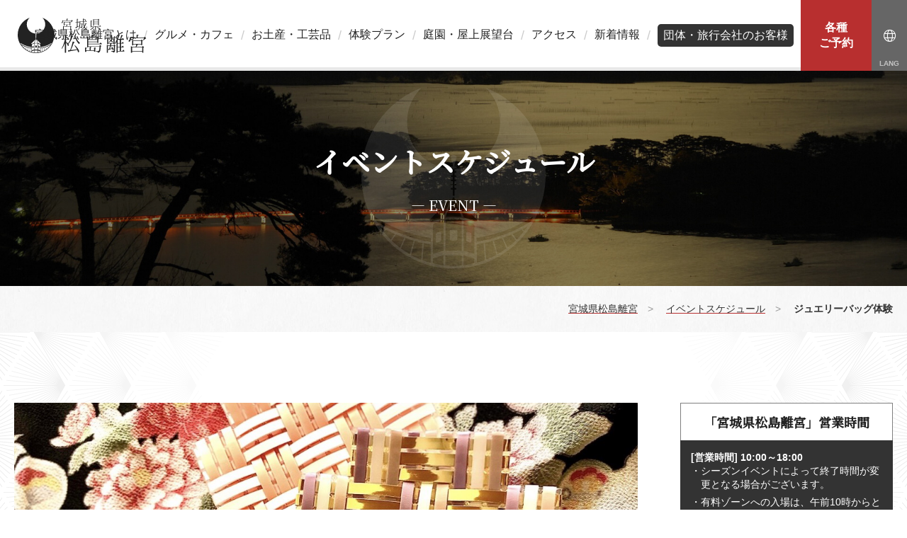

--- FILE ---
content_type: text/html; charset=UTF-8
request_url: https://rikyu-m.com/news/event/3321.html
body_size: 5572
content:
<!doctype html><html lang="ja"><head><meta charset="utf-8"><meta http-equiv="X-UA-Compatible" content="IE=edge"/><meta name="viewport" content="width=device-width, initial-scale=1, minimum-scale=1, maximum-scale=1, user-scalable=no"><meta name="description" content="「宮城県松島離宮」だけでの楽しさや学びなどをお届けしながら、宮城県松島離宮のアクテビティ情報、店舗など施設情報から、観光情報、交通アクセスなどをご案内します。"><meta name="keywords" content="アクテビティ,アクセス,宮城県,松島湾,離宮,miyagi,matsushima,rikyu,水族館跡地,松島パークホテル,丸山"><title>ジュエリーバッグ体験｜宮城県松島離宮</title><meta property="og:image" content="https://rikyu-m.com/wp-content/uploads/2020/11/229163d49dcad0941136f411fb741e80.jpg" /><link rel="stylesheet" href="https://rikyu-m.com/wp-content/cache/autoptimize/css/autoptimize_single_05a4cd3fe3005fe8a40a22610c85b752.css?t=160146"><link rel="stylesheet" href="https://rikyu-m.com/wp-content/cache/autoptimize/css/autoptimize_single_7c4ec19988b23da06166904adef5b3ba.css?t=160146"><link rel="stylesheet" href="https://rikyu-m.com/wp-content/cache/autoptimize/css/autoptimize_single_9e04e7f3d6bfb2e1ae017ade1aea544e.css?t=160146"><link href='https://fonts.gstatic.com' crossorigin='anonymous' rel='preconnect' /><link rel="alternate" type="application/rss+xml" title="宮城県松島離宮 &raquo; ジュエリーバッグ体験 Comments Feed" href="https://rikyu-m.com/news/event/3321.html/feed/" /><link rel='stylesheet' id='sbi_styles-css'  href='https://rikyu-m.com/wp-content/plugins/instagram-feed/css/sbi-styles.min.css' type='text/css' media='all' /><link rel='stylesheet' id='wp-block-library-css'  href='https://rikyu-m.com/wp-includes/css/dist/block-library/style.min.css' type='text/css' media='all' /><link rel='stylesheet' id='contact-form-7-css'  href='https://rikyu-m.com/wp-content/cache/autoptimize/css/autoptimize_single_c7fd42b5bb3873666b0c3fc87bf32c6d.css' type='text/css' media='all' /> <script type='text/javascript' src='https://rikyu-m.com/wp-includes/js/jquery/jquery.js' id='jquery-core-js'></script> <link rel="https://api.w.org/" href="https://rikyu-m.com/wp-json/" /><link rel="alternate" type="application/json" href="https://rikyu-m.com/wp-json/wp/v2/posts/3321" /><link rel="EditURI" type="application/rsd+xml" title="RSD" href="https://rikyu-m.com/xmlrpc.php?rsd" /><link rel="wlwmanifest" type="application/wlwmanifest+xml" href="https://rikyu-m.com/wp-includes/wlwmanifest.xml" /><link rel='prev' title='化石アート体験' href='https://rikyu-m.com/news/event/3311.html' /><link rel='next' title='キャンドル体験' href='https://rikyu-m.com/news/event/3324.html' /><meta name="generator" content="WordPress 5.5.11" /><link rel="canonical" href="https://rikyu-m.com/news/event/3321.html" /><link rel='shortlink' href='https://rikyu-m.com/?p=3321' /><link rel="alternate" type="application/json+oembed" href="https://rikyu-m.com/wp-json/oembed/1.0/embed?url=https%3A%2F%2Frikyu-m.com%2Fnews%2Fevent%2F3321.html" /><link rel="alternate" type="text/xml+oembed" href="https://rikyu-m.com/wp-json/oembed/1.0/embed?url=https%3A%2F%2Frikyu-m.com%2Fnews%2Fevent%2F3321.html&#038;format=xml" /><meta name="thumbnail" content="https://rikyu-m.com/wp-content/uploads/2020/11/229163d49dcad0941136f411fb741e80.jpg"><script src="https://d.shutto-translation.com/trans.js?id=1285"></script>  <script type="text/javascript" id="mierucajs">window.__fid = window.__fid || [];__fid.push([991301504]);
(function() {
function mieruca(){if(typeof window.__fjsld != "undefined") return; window.__fjsld = 1; var fjs = document.createElement('script'); fjs.type = 'text/javascript'; fjs.async = true; fjs.id = "fjssync"; var timestamp = new Date;fjs.src = ('https:' == document.location.protocol ? 'https' : 'http') + '://hm.mieru-ca.com/service/js/mieruca-hm.js?v='+ timestamp.getTime(); var x = document.getElementsByTagName('script')[0]; x.parentNode.insertBefore(fjs, x); };
setTimeout(mieruca, 500); document.readyState != "complete" ? (window.attachEvent ? window.attachEvent("onload", mieruca) : window.addEventListener("load", mieruca, false)) : mieruca();
})();</script> </head><body><div id="body-wrap"><div id="contents-wrap"><header id="header"><h1 id="header-logo"><a href="/" title="宮城県松島離宮"><img src="/wp-content/themes/rikyu-m/_img/common/h_logo.svg" alt="宮城県松島離宮"></a></h1><nav id="nav"><ul><li class=""><a href="/about/">宮城県松島離宮とは</a></li><li class=""><a href="/gourmet/">グルメ・カフェ</a></li><li class=""><a href="/gourmet/#souvenir">お土産・工芸品</a></li><li class=""><a href="/experience/">体験プラン</a></li><li class=""><a href="/facility/">庭園・屋上展望台</a></li><li class=""><a href="/access/">アクセス</a></li><li class=""><a href="/news/info/">新着情報</a></li><li class=""><a href="/group/" class="group_menu">団体・旅行会社のお客様</a></li></ul></nav><div class="reservation"> <a href="/experience/#experience_list"><span>各種<br>ご予約</span></a></div><div class="nav_info"> <a href="javascript:;" class="language"><i class="fal fa-globe"></i></a><div><ul><li><a href="#" data-stt-changelang="ja" data-stt-ignore>日本語</a></li><li><a href="#" data-stt-changelang="en" data-stt-ignore>English</a></li><li><a href="#" data-stt-changelang="zh-CN" data-stt-ignore>中国（简体）</a></li><li><a href="#" data-stt-changelang="zh-TW" data-stt-ignore>中國（繁體）</a></li><li><a href="#" data-stt-changelang="ko" data-stt-ignore>한국어</a></li><li><a href="#" data-stt-changelang="th" data-stt-ignore>ไทย</a></li></ul></div></div> <a href="" id="nav_bar"><span></span></a></header><nav id="spnav"><div class="w view"><ul><li><a href="/about/"><i class="fal fa-info-circle"></i> 松島離宮とは</a></li><li><a href="/gourmet/"><i class="fal fa-utensils-alt"></i> グルメ・カフェ</a></li><li><a href="/gourmet/#souvenir"><i class="fal fa-gift"></i> お土産・工芸品</a></li><li><a href="/experience/"><i class="fas fa-street-view"></i> 体験</a></li><li><a href="/facility/"><i class="fas fa-tree"></i> 庭園・屋上展望台</a></li><li><a href="/access/"><i class="fal fa-map-marked-alt"></i> アクセス</a></li></ul></div></nav><section id="mvp" style="background-image: url(/wp-content/themes/rikyu-m/_img/event/mv.jpg);"><h1>イベントスケジュール</h1><p>— event —</p></section><main id="main"><div class="crumbList" itemscope itemtype="//schema.org/BreadcrumbList"><div class="inner"> <span itemprop="itemListElement" itemscope itemtype="//schema.org/ListItem"><a itemprop="item" href="/"><span itemprop="name">宮城県松島離宮</span></a><meta itemprop="position" content="1" /></span>　>　 <span itemprop="itemListElement" itemscope itemtype="//schema.org/ListItem"><a itemprop="item" href="/news/event/"><span itemprop="name">イベントスケジュール</span></a><meta itemprop="position" content="2" /></span>　>　 <span itemprop="itemListElement" itemscope itemtype="//schema.org/ListItem"><span itemprop="name">ジュエリーバッグ体験</span><meta itemprop="position" content="3"></span></div></div><div id="event" class="sec matsu matsu2"><div class="inner"><div id="column_wrap"><div id="main_column"><div class="sub_sec" data-aos="fade-up"><div id="main-photo-wrap" class="sub_sec"><div id="main-photo" style="background-image: url(https://rikyu-m.com/wp-content/uploads/2020/11/229163d49dcad0941136f411fb741e80.jpg)"></div><ul id="main-photo-thumbnail"><li><a href="https://rikyu-m.com/wp-content/uploads/2020/11/229163d49dcad0941136f411fb741e80.jpg"><img src="https://rikyu-m.com/wp-content/uploads/2020/11/229163d49dcad0941136f411fb741e80-150x150.jpg" alt="" /></a></li><li><a href="https://rikyu-m.com/wp-content/uploads/2021/05/fe99bb31b4a63d9712de374547b9e8ed.jpg"><img src="https://rikyu-m.com/wp-content/uploads/2021/05/fe99bb31b4a63d9712de374547b9e8ed-150x150.jpg" alt="" /></a></li><li><a href="https://rikyu-m.com/wp-content/uploads/2021/05/d4aee655e652ecc20e5f9e859b7f9346.jpg"><img src="https://rikyu-m.com/wp-content/uploads/2021/05/d4aee655e652ecc20e5f9e859b7f9346-150x150.jpg" alt="" /></a></li></ul></div><div id="single-header" class="sub_sec"><h2 class="h2"><span>ジュエリーバッグ体験</span></h2><div id="single-header-cat"><div class="tags"></div></div><div class="per"><i class="fas fa-calendar-alt"></i> 開催期間：<strong>2021年07月16日</strong></div><div id="single-header-index"><h4><i class="fas fa-map-signs"></i> 目次</h4><ul><li><a href="#about"><i class="fas fa-caret-down"></i> 「ジュエリーバッグ体験」について</a></li><li><a href="#point"><i class="fas fa-caret-down"></i> 「ジュエリーバッグ体験」のおすすめのポイント</a></li><li><a href="#information"><i class="fas fa-caret-down"></i> 「ジュエリーバッグ体験」の基本情報</a></li></ul></div><div class="single-header-sns"><ul class="row-5-1rem"><li class="fb"><a href="https://www.facebook.com/share.php?u=https://rikyu-m.com/news/event/3321.html" target="_blank" onclick="window.open(this.href, 'facebookWindow', 'width=650, height=306, menubar=no, toolbar=no, scrollbars=no'); return false;"><img src="/wp-content/themes/rikyu-m/_img/common/icon_fb.png"></a></li><li class="tw"><a href="https://twitter.com/share?url=https://rikyu-m.com/news/event/3321.html&text=ジュエリーバッグ体験｜宮城県松島離宮" target="_blank" onclick="window.open(this.href, 'twitterWindow', 'width=550, height=420, menubar=no, toolbar=no, scrollbars=no'); return false;"><img src="/wp-content/themes/rikyu-m/_img/common/icon_tw.png"></a></li><li class="ha"><a href="http://b.hatena.ne.jp/entry/https://rikyu-m.com/news/event/3321.html" class="hatena-bookmark-button" data-hatena-bookmark-title="ジュエリーバッグ体験｜宮城県松島離宮" data-hatena-bookmark-layout="simple" title="このエントリーをはてなブックマークに追加"><img src="/wp-content/themes/rikyu-m/_img/common/icon_ha.png"></a><script type="text/javascript" src="https://b.st-hatena.com/js/bookmark_button.js" charset="utf-8" async></script></li><li class="po"><a href="http://getpocket.com/edit?url=https://rikyu-m.com/news/event/3321.html&title=ジュエリーバッグ体験 | 宮城県松島離宮" onclick="window.open(this.href, 'pocketWindow', 'width=650, height=650, menubar=no, toolbar=no, scrollbars=yes'); return false;"><img src="/wp-content/themes/rikyu-m/_img/common/icon_po.png"></a></li><li class="feedly"><a href='https://feedly.com/i/subscription/feed/https://rikyu-m.com/feed' target='blank'><img src="/wp-content/themes/rikyu-m/_img/common/icon_feedly.png"></a></li></ul></div></div><div id="about" class="sub_sec"><h2 class="h3">「ジュエリーバッグ体験」について</h2><p>お好きな色のビニール素材の紐を使って作ります。<br /> ビニール素材の紐を使って作っていきます。水にぬれても大丈夫！<br /> <br /> <br /> <br /></p></div><div id="point" class="sub_sec"><h2 class="h3">「ジュエリーバッグ体験」のおすすめのポイント</h2><div class="row-6-3rem col-m6"><div class="pw col-2"><img src="https://rikyu-m.com/wp-content/uploads/2020/11/e8e0d0e64397165c166d34d6972f064c.jpg" alt=""></div><div class="tw col-4"><p>洗えるマスクケース<br /> <br /> 光沢のあるカラフルなヤーンや、様々な素材を組み合わせて、ハンドメイドには見えない。</p></div><div class="pw col-2"><img src="https://rikyu-m.com/wp-content/uploads/2021/05/d4aee655e652ecc20e5f9e859b7f9346.jpg" alt=""></div><div class="tw col-4"><p>ドリンクホルダー</p></div><div class="pw col-2"><img src="https://rikyu-m.com/wp-content/uploads/2021/05/fe99bb31b4a63d9712de374547b9e8ed.jpg" alt=""></div><div class="tw col-4"><p>薔薇の定規</p></div></div></div><div id="information" class="sub_sec"><h2 class="h3">「ジュエリーバッグ体験」の基本情報</h2><p class="mb3rem">光沢のあるカラフルなヤーンや、様々な素材を組み合わせて、ハンドメイドには見えない　お洒落なバッグや小物がお作りいただけます。<br /> <br /> お子様やお裁縫が苦手な方でも、気軽にトライしてみてください</p><table class="table table-resp mb6rem"><tr><th>名称</th><td>ジュエリーバッグ体験</td></tr><tr><th>所在</th><td>宮城県宮城郡松島町松島字浪打浜18番地（離宮ホール）</td></tr><tr><th>アクセス</th><td>JR松島海岸駅前 徒歩1分</td></tr><tr><th>駐車場</th><td>近隣の駐車場を利用</td></tr><tr><th>料金</th><td>洗えるマスクケース　1,500円・3,000円<br /> 薔薇の定規　1,500円<br /> ドリンクホルダー　5,000円<br /></td></tr><tr><th>営業時間</th><td>10：00～15：00<br /> <br /></td></tr><tr><th>開催日</th><td>イベントカレンダーにてご確認をお願い致します。</td></tr><tr><th>開催時間</th><td>10:00-15:00</td></tr><tr><th>予約・紹介サイト</th><td><a href="https://airrsv.net/rikyu-m/calendar" target="_blank">https://airrsv.net/rikyu-m/calendar <i class="icon-lmp-other-win"></i></a></td></tr></table><div class="map"> <iframe src="https://www.google.com/maps/embed?pb=!1m18!1m12!1m3!1d3128.1990288100556!2d141.05769975173044!3d38.367516979556086!2m3!1f0!2f0!3f0!3m2!1i1024!2i768!4f13.1!3m3!1m2!1s0x5f899bffdf38cc17%3A0xa9deb60e09d254f9!2z5a6u5Z-O55yM5p2-5bO26Zui5a6u!5e0!3m2!1sja!2sjp!4v1590628480950!5m2!1sja!2sjp" width="600" height="450" frameborder="0" style="border:0;" allowfullscreen="" aria-hidden="false" tabindex="0"></iframe></div></div></div></div><div id="side_column"><div class="side_sec" data-aos="fade-up"><div class="side_sec business_hours" data-aos="fade-up"><h3>「宮城県松島離宮」営業時間</h3><div class="w"><h4>[営業時間] 10:00～18:00</h4><ul class="list list-notes list-notes-l"><li style="color: hsla(0,0%,100%,1.00); font-size: 1.4rem !important;">・シーズンイベントによって終了時間が変更となる場合がございます。</li><li style="color: hsla(0,0%,100%,1.00); font-size: 1.4rem !important;">・有料ゾーンへの入場は、午前10時からとなります。</li><li style="color: hsla(0,0%,100%,1.00); font-size: 1.4rem !important;">・<strong>店舗毎に営業時間が異なります。それぞれの紹介ページをご参照ください。</strong></li></ul></div></div><div class="side_sec" data-aos="fade-up"><ul class="banner_list"></ul></div></div></div></div></div></main><div id="pageup"><a href="#"><span>このページのトップへ</span></a></div><footer id="footer"><div class="inner"><div class="footer_link row-4-2rem|m_0 col-m2"><ul><li><a href="/">ホーム</a></li><li><a href="/about/">宮城県松島離宮とは</a></li><li><a href="/news/media/">新着・メディア</a></li><li><a href="/experience/">体験のご予約</a></li><li><a href="/facility/">庭園・屋上展望台</a></li></ul><ul><li><a href="/gourmet/">お食事・お店</a></li><li><a href="/uminoeki/">宮城県松島離宮 海の駅</a></li><li><a href="/group/">団体・旅行会社のお客様</a></li><li><a href="/facility/#fee">料金</a></li><li><a href="/access/">アクセス</a></li></ul><ul><li><a href="/privacy/">プライバシーポリシー</a></li><li><a href="http://www.maru-yama.jp/" target="_blank">運営会社</a></li><li><a href="https://www.kkday.com/ja/affiliate/whlb/rikyum" target="_blank">入場チケット予約</a></li><li><a href="/lover-seichi/" >恋人の聖地 サテライト</a></li></ul><ul><li><a href="/wedding/" >ウェディングプラン</a></li><li><a href="/faq/" >よくあるご質問</a></li><li><a href="/contact/">お問い合わせ</a></li><li class="sns"><a href="https://www.instagram.com/rikyumatsushima/" target="_blank"><i class="fab fa-instagram"></i></a><a href="https://twitter.com/RikyuMatsushima" target="_blank"><i class="fab fa-twitter"></i></a><a href="https://www.facebook.com/MatsushimaRikyu/" target="_blank"><i class="fab fa-facebook-f"></i></a></li></ul></div><p class="logo"><img src="/wp-content/themes/rikyu-m/_img/common/f_logo.svg" alt="宮城県 松島離宮"></p><p class="txt">〒981-0213 宮城県宮城郡松島町松島字浪打浜18番地</p><p id="footer-copy">Copyright &copy; 宮城県 松島離宮　All Rights Reserved.</p></div></footer></div></div>  <script src="/wp-content/themes/rikyu-m/_js/jquery-3.4.0_other.js"></script> <script src="https://rikyu-m.com/wp-content/cache/autoptimize/js/autoptimize_single_70b4897108480dbe11c443c2ab7679c9.js"></script> <script src="/wp-content/themes/rikyu-m/_plugin/lightGallery/js/lightgallery.min.js"></script> <script src="/wp-content/themes/rikyu-m/_js/common.js"></script> <script src="https://rikyu-m.com/wp-content/cache/autoptimize/js/autoptimize_single_cd761484ba028aceb9ae06d894c50882.js"></script> 
 <script type="text/javascript">var sbiajaxurl = "https://rikyu-m.com/wp-admin/admin-ajax.php";</script> <script type='text/javascript' id='contact-form-7-js-extra'>var wpcf7 = {"apiSettings":{"root":"https:\/\/rikyu-m.com\/wp-json\/contact-form-7\/v1","namespace":"contact-form-7\/v1"},"cached":"1"};</script> <script type='text/javascript' src='https://rikyu-m.com/wp-content/cache/autoptimize/js/autoptimize_single_309e1a27ab5c8722dea8f46fc8c384d5.js' id='contact-form-7-js'></script> <script type='text/javascript' src='https://rikyu-m.com/wp-includes/js/wp-embed.min.js' id='wp-embed-js'></script>  <script async src="https://www.googletagmanager.com/gtag/js?id=UA-131296749-1"></script> <script>window.dataLayer = window.dataLayer || [];
  function gtag(){dataLayer.push(arguments);}
  gtag('js', new Date());

  gtag('config', 'UA-131296749-1');</script> </body></html>

--- FILE ---
content_type: text/css
request_url: https://rikyu-m.com/wp-content/cache/autoptimize/css/autoptimize_single_9e04e7f3d6bfb2e1ae017ade1aea544e.css?t=160146
body_size: 4632
content:
@charset "utf-8";#body-wrap .inner{position:relative;z-index:1;max-width:132rem;margin:0 auto;padding:0 2rem}#body-wrap img{max-width:100%}@media screen and (max-width:480px){#mvlogo img{max-width:90%}}#contents-wrap{padding-top:10rem}@media screen and (max-width:1024px){#contents-wrap{padding-top:18rem}}#header{position:fixed;z-index:100;top:0;left:0;width:100%;height:10rem;background-color:#fff}#header:before{position:absolute;bottom:0;left:0;content:"";width:100%;height:5px;background-color:rgba(34,34,34,.1)}#header-logo{display:inline-block;height:inherit;padding:2.5rem;line-height:5rem}#header-logo a{display:inline-block;height:100%}#header-logo span{display:inline-block;margin-left:4rem;color:#666;font-weight:400;font-size:1.4rem;font-family:"游明朝",YuMincho,"ヒラギノ明朝 ProN W6","Hiragino Mincho ProN","HiraMinProN-W6","HG明朝E","ＭＳ Ｐ明朝","MS PMincho","MS 明朝",'Noto Serif JP',"Times New Roman",Meiryo,serif}#header-logo a img{width:auto;height:100%}#header .reservation{position:absolute;top:0;right:5rem;width:10rem}#header .reservation>a{position:relative;display:flex;width:10rem;height:10rem;border:none;color:#fff;background-color:#b82f2f;text-decoration:none;text-align:center;line-height:1.4;font-weight:700;font-size:1.6rem;justify-content:center;align-items:center}#header .nav_info{position:absolute;top:0;right:0;width:5rem}#header .nav_info>a{position:relative;display:grid;place-items:center;width:5rem;height:10rem;color:#fff;background-color:#666;text-align:center;text-decoration:none;line-height:4rem;font-size:1.8rem}#header .nav_info>a.shop{background-color:#d3d3d3;color:#333}#header .nav_info>a:before{position:absolute;bottom:5px;left:0;width:100%;margin:auto;opacity:.6;color:#fff;text-align:center;line-height:1;font-size:1rem;font-weight:700}#header .nav_info>a.shop:before{content:"ONLINE";color:#333}#header .nav_info>a.language:before{content:"LANG"}#header .nav_info div{position:absolute;right:0;height:0;overflow:hidden;background-color:rgba(0,0,0,.8)}#header .nav_info ul li{border-bottom:solid 1px rgba(255,255,255,.1)}#header .nav_info ul li a{display:inline-block;padding:1rem 2rem;color:#fff;text-decoration:none;font-size:1.4rem;white-space:nowrap}@media screen and (max-width:1680px){#header-logo span{display:none}}@media screen and (max-width:1024px){#header{height:7rem}#header-logo{padding:1.5rem}#header .reservation{width:7rem;right:14rem}#header .reservation>a{width:7rem;height:7rem;font-size:1.4rem}#header .nav_info{width:7rem;right:7rem}#header .nav_info>a{display:block;width:7rem;height:7rem;line-height:6rem;font-size:2.6rem;float:left}#header .nav_info div{top:7rem}#header .nav_info ul li a{font-size:1.8rem}}@media screen and (min-width:481px){#nav ul li a.group_menu{background-color:#333;color:#fff;padding:8px;border-radius:5px}}#nav{position:absolute;top:0;right:15rem;height:inherit}#nav ul{display:table;height:inherit;align-items:center}#nav ul li{position:relative;display:table-cell;vertical-align:middle;line-height:1}#nav ul li:after{content:"/";color:rgba(0,0,0,.2)}#nav ul li:last-child:after{display:none}#nav ul li a{display:inline-block;margin:0 1.1rem;color:#222;text-align:center;text-decoration:none;font-size:1.6rem}#nav ul li a:before{position:absolute;bottom:0;content:"";width:0;height:5px;background-color:#999;transition:width .3s ease-out}#nav ul li a:hover:before{width:calc(100% - 5rem)}#nav ul li.active a{font-weight:700}#nav ul li.active a:before{position:absolute;bottom:0;content:"";width:calc(100% - 5rem);height:5px;background-color:#b82f2f}@media screen and (max-width:1530px){#nav ul li a{margin:0 1rem}#nav ul li.active a:before{width:calc(100% - 3rem)}}@media screen and (max-width:1090px){#nav ul li a{font-size:1.4rem}#nav ul li.active a:before{width:calc(100% - 3rem)}}@media screen and (max-width:1024px){#nav{top:7rem;right:0;width:100%;height:0;background-color:rgba(0,0,0,.9);overflow:hidden;transition:height .3s ease-out}.nav_open #nav{height:calc(100vh - 7rem);overflow:auto;-webkit-overflow-scrolling:touch}#nav ul{display:block;height:auto;padding:4rem 4rem 14rem}#nav ul li{display:block;margin-bottom:1rem}#nav ul li:after{display:none}#nav ul li a{display:block;margin:0;font-size:2rem;color:#fff;padding:2.5rem 2rem;border:solid 1px rgba(255,255,255,.2)}#nav ul li a:before{left:0;width:0}#nav ul li a:hover:before{width:100%}#nav ul li.active a{position:relative}#nav ul li.active a:before{left:0;width:100%;background-color:#fff}}#spnav{position:fixed;z-index:90;display:none;top:7rem;left:0;width:100%}#spnav .w{position:absolute;top:-11rem;left:0;width:100%;height:11rem;background-color:#f6f6f6;will-change:transform;transition:top .3s ease-out}#spnav .w.view{top:-1px}#spnav ul li{float:left;width:33.33%;height:5.5rem;overflow:hidden}#spnav ul li a{display:flex;align-items:center;line-height:1.1;height:5.5rem;text-decoration:none;color:#222;font-size:1.6rem;padding:0 1rem;white-space:nowrap;border-right:solid 1px #e9e9e9;border-top:solid 1px #e9e9e9}#spnav ul li a i{color:#b82f2f;margin-right:.5rem}@media screen and (max-width:1024px){#spnav{display:block}}#nav_bar{position:absolute;top:0;right:0;display:none;width:7rem;height:7rem;background-color:#333;background-color:rgba(0,0,0,.8)}#nav_bar:hover{cursor:pointer}#nav_bar span{position:relative;display:block;width:inherit;height:inherit}#nav_bar:after,#nav_bar span:before,#nav_bar span:after{position:absolute;left:25%;content:"";display:block;width:50%;height:2px;background-color:#fff;transition:all .2s ease-out}#nav_bar:after{top:32%}#nav_bar:before{content:"MENU";position:absolute;bottom:1px;opacity:.6;left:0;width:100%;text-align:center;margin:auto;font-size:1rem;font-weight:700;color:#fff}#nav_bar span:before{top:calc(50% - 1px)}#nav_bar span:after{bottom:32%}#nav_bar:hover:after{top:35%}#nav_bar:hover span:after{bottom:35%}.nav_open{z-index:-1;width:100%;height:100%}.nav_open #nav_bar:after{top:calc(50% - 1px);-webkit-transform:rotate(135deg);transform:rotate(135deg)}.nav_open #nav_bar span:before{opacity:0}.nav_open #nav_bar span:after{bottom:calc(50% - 1px);-webkit-transform:rotate(-135deg);transform:rotate(-135deg)}@media screen and (max-width:1024px){#nav_bar{display:block}}@media screen and (max-width:480px){#nav_bar:after{top:27%}#nav_bar span:before{top:calc(44% - 1px)}#nav_bar span:after{bottom:38%}#nav_bar:hover:after{top:30%}#nav_bar:hover span:after{bottom:41%}.nav_open #nav_bar:after{top:calc(44% - 1px)}.nav_open #nav_bar span:after{bottom:calc(56% - 1px)}}#mvp{position:relative;padding:10rem 2rem;color:#fff;background-color:#ddd;background-repeat:no-repeat;background-size:cover;background-position:center;font-family:"游明朝",YuMincho,"ヒラギノ明朝 ProN W6","Hiragino Mincho ProN","HiraMinProN-W6","HG明朝E","ＭＳ Ｐ明朝","MS PMincho","MS 明朝",'Noto Serif JP',"Times New Roman",Meiryo,serif}#mvp:before{position:absolute;content:"";top:calc(50% - 13rem);left:50%;-webkit-transform:translateX(-50%);transform:translateX(-50%);width:26rem;height:26rem;background-image:url(//rikyu-m.com/wp-content/themes/rikyu-m/_css/../_img/common/mv_bg.svg);background-repeat:no-repeat;background-size:contain;background-position:center}#mvp h1{position:relative;z-index:10;margin-bottom:2rem;text-align:center;line-height:1.4;font-size:4rem}#mvp p{position:relative;z-index:10;text-align:center;line-height:1.4;font-size:2rem;text-transform:uppercase}#main .sec{padding:10rem 0}#main .sub_sec{padding:5rem 0}#main .sub_sec:first-child{padding-top:0}#main .sub_sec:last-child{padding-bottom:0}#main .crumbList{padding:2rem 0;color:#999;background-image:url(//rikyu-m.com/wp-content/themes/rikyu-m/_css/../_img/common/bg_gray.jpg);text-align:right;font-size:1.4rem}#main .crumbList span{color:#333;font-weight:700}#main .crumbList a span{color:#333;font-weight:400}#column_wrap #main_column{width:calc(100% - 36rem);float:left}#column_wrap #side_column{width:30rem;float:right}#column_wrap #side_column .side_sec{margin-bottom:4rem}#column_wrap #side_column .side_sec:last-child{margin-bottom:0}#column_wrap #side_column .side_sec h3{margin-bottom:3rem;padding:1rem;border:solid 1px rgba(0,0,0,.5);background-color:#fff;text-align:center;font-family:"游明朝",YuMincho,"ヒラギノ明朝 ProN W6","Hiragino Mincho ProN","HiraMinProN-W6","HG明朝E","ＭＳ Ｐ明朝","MS PMincho","MS 明朝",'Noto Serif JP',"Times New Roman",Meiryo,serif}#column_wrap #side_column .side_sec .list-notes li{opacity:1;color:#bbb}#column_wrap #side_column .side_topics_list li{margin-bottom:2rem;padding-bottom:2rem;border-bottom:solid 1px rgba(0,0,0,.1)}#column_wrap #side_column .side_topics_list li:last-child{margin-bottom:0;padding-bottom:0;border-bottom:none}#column_wrap #side_column .side_topics_list li a{display:block;overflow:hidden;text-decoration:none}#column_wrap #side_column .side_topics_list li a span{display:block}#column_wrap #side_column .side_topics_list li a .pw{width:12rem;height:12rem;border-radius:.5rem;float:left;background-size:cover;background-position:center;background-repeat:no-repeat}#column_wrap #side_column .side_topics_list li a .tw{width:calc(100% - 14rem);float:right}#column_wrap #side_column .side_topics_list li a .tw .t{margin-bottom:1rem;color:#333;line-height:1.4;font-size:1.6rem;font-weight:700}#column_wrap #side_column .side_topics_list li a .tw .d{opacity:.4;color:#333;font-size:1.4rem;font-weight:700}#column_wrap #side_column .side_news_list li{margin-bottom:2rem;padding-bottom:2rem;border-bottom:solid 1px rgba(0,0,0,.1)}#column_wrap #side_column .side_news_list li:last-child{margin-bottom:0;padding-bottom:0;border-bottom:none}#column_wrap #side_column .side_news_list li a{display:block;overflow:hidden;text-decoration:none}#column_wrap #side_column .side_news_list li a span{display:block}#column_wrap #side_column .side_news_list li a .t{margin-bottom:1rem;color:#333;line-height:1.4;font-size:1.6rem;font-weight:700}#column_wrap #side_column .side_news_list li a .d{opacity:.4;color:#333;font-size:1.4rem;font-weight:700}#column_wrap #side_column .business_hours h3{margin-bottom:-1px}#column_wrap #side_column .business_hours .w{padding:1.5rem;color:#fff;background-color:#333}#column_wrap #side_column .business_hours .w h4{line-height:1.4;font-size:1.4rem}#column_wrap #side_column .business_hours .w p{margin-bottom:0;line-height:1.4}#column_wrap #side_column .business_hours .w p strong{font-size:1.6rem}#column_wrap #side_column .business_hours .w p strong small{font-weight:700}#column_wrap #side_column .business_hours .w ul{margin-top:0}#column_wrap #side_column .business_hours .w li{font-size:1.2rem}#column_wrap #side_column .banner_list li{margin-bottom:2rem;text-align:center}#column_wrap #side_column .banner_list li:last-child{margin-bottom:0}#column_wrap #side_column .banner_list li a{display:inline-block;text-decoration:none}#column_wrap #side_column .banner_list li a span{display:block;color:#333;text-align:center;font-size:1.6rem;font-weight:700}@media screen and (max-width:768px){#main .sec{padding:3rem 0}#main .sub_sec{padding:3rem 0}#main .sub_sec:first-child{padding-top:0}#main .sub_sec:last-child{padding-bottom:0}#column_wrap #main_column{width:100%;float:none;margin-bottom:6rem}#column_wrap #side_column{width:100%;float:none}}#pageup{position:fixed;z-index:90;bottom:0;right:0;opacity:0}#pageup a{position:relative;display:block;width:6rem;height:6rem;background-color:rgba(0,0,0,.8)}#pageup span{position:relative;display:block;width:inherit;height:inherit;overflow:hidden;padding-top:100%}#pageup a:after,#pageup span:before,#pageup span:after{position:absolute;content:"";display:block;width:50%;height:2px;background-color:#fff;transition:all .2s ease-out}#pageup a:after{top:30%;left:25%;width:50%}#pageup span:before,#pageup span:after{bottom:30%;width:30.5%}#pageup span:before{right:24%;-webkit-transform:rotate(45deg);transform:rotate(45deg)}#pageup span:after{left:24%;-webkit-transform:rotate(-45deg);transform:rotate(-45deg)}#pageup:hover span:before,#pageup:hover span:after{bottom:45%}#footer{padding:12rem 0 4rem}#footer{background-image:url(//rikyu-m.com/wp-content/themes/rikyu-m/_css/../_img/common/bg_gray.jpg)}#footer .footer_link ul li{position:relative;margin-bottom:2rem;padding-left:4rem}#footer .footer_link ul li:before{position:absolute;top:1rem;left:0;content:"";width:3rem;height:1px;border-top:solid 1px rgba(184,47,47,.6)}#footer .footer_link ul li a{color:#222;text-decoration:none;line-height:1.4;font-size:1.6rem;font-weight:700}#footer .footer_link ul li.sns{padding:0}#footer .footer_link ul li.sns:before{display:none}#footer .footer_link ul li.sns a{margin-right:3rem}#footer .footer_link ul li.sns a:last-child{margin-right:0}#footer .footer_link ul li.sns a i{font-size:2.4rem}#footer .logo{padding-top:12rem;text-align:center}#footer .txt{padding-top:4rem;text-align:center;font-size:1.6rem}#footer-copy{padding-top:4rem;opacity:.6;text-align:center;font-size:1.2rem}@media screen and (max-width:768px){#footer{padding:6rem 0 2rem}#footer .footer_link ul li{padding-left:3rem}#footer .footer_link ul li:before{width:2rem}#footer .logo{padding-top:6rem}}.pagination{text-align:center;padding-top:4rem}.pagination .pagination_wrap a,.pagination .pagination_wrap span{display:inline-block;width:4rem;height:4rem;border:solid 1px #ddd;background-color:#fff;color:#333;text-decoration:none;text-align:center;line-height:1;line-height:4rem;font-size:2rem;font-weight:700}.pagination .pagination_wrap .pre{margin-right:1rem}.pagination .pagination_wrap .nex{margin-left:1rem}.pagination .pagination_wrap .current{margin:0;border-color:#333;color:#fff;background-color:#333}.pagination .pagination_wrap .inactive{margin:0 0 0 -1px}.pagination .pagination_wrap .still{border:none}.matsu{position:relative;overflow:hidden}.matsu:before,.matsu:after{position:absolute;z-index:0;top:0;content:"";width:53rem;height:100%;background-image:url(//rikyu-m.com/wp-content/themes/rikyu-m/_css/../_img/common/bg_matsu_1.svg);background-repeat:repeat-y;background-size:contain}.matsu2:before,.matsu2:after{background-image:url(//rikyu-m.com/wp-content/themes/rikyu-m/_css/../_img/common/bg_matsu_2.svg)}.matsu:before{left:0}.matsu:after{right:0;-webkit-transform:scale(-1,1);transform:scale(-1,1)}@media screen and (max-width:1400px){.matsu:before,.matsu:after{width:32rem}}@media screen and (max-width:768px){.matsu:before{left:-20%}.matsu:after{right:-20%}}.article_list a{position:relative;display:block;text-decoration:none}.article_list li.new a:before{position:absolute;z-index:10;top:-2rem;left:-1rem;content:"NEW";width:5rem;height:5rem;border-radius:50%;color:#fff;background-color:#b82f2f;text-align:center;line-height:5rem;font-size:1.4rem;font-weight:700}.article_list span{display:block}.article_list .pw{position:relative;overflow:hidden;margin-bottom:2rem;padding-top:103%;border-radius:5px;background-repeat:no-repeat;background-position:center;background-size:cover}#event .article_list .pw:before,.event .pw:before{position:absolute;bottom:0;left:0;content:"";width:100%;height:30%;background:-moz-linear-gradient(top,rgba(0,0,0,0) 0%,rgba(0,0,0,.8) 100%);filter:progid:DXImageTransform.Microsoft.gradient(startColorstr='#00000000',endColorstr='#cc000000',GradientType=0)}.article_list .pw .per{position:absolute;bottom:0;padding:1rem;color:#fff;line-height:1.3;font-size:1.4rem}.article_list .tw .d{margin-bottom:1rem;color:rgba(0,0,0,.4);font-size:1.4rem;font-weight:700}.article_list .tw .c{display:inline-block;line-height:1;font-size:1.4rem;font-weight:700;color:#fff;padding:.5rem 1rem;border-radius:.5rem}.article_list .tw .t{color:#222;line-height:1.6;font-size:1.8rem;font-weight:700}@media screen and (max-width:768px){.article_list .pw{padding-top:69%}}.info_list li{display:flex;margin-bottom:1.5rem;gap:3rem}.info_list span{display:inline-block}.info_list .p{width:20%}.info_list .t{width:80%}.info_list .d{opacity:.6;font-size:1.6rem;font-family:"游明朝",YuMincho,"ヒラギノ明朝 ProN W6","Hiragino Mincho ProN","HiraMinProN-W6","HG明朝E","ＭＳ Ｐ明朝","MS PMincho","MS 明朝",'Noto Serif JP',"Times New Roman",Meiryo,serif;white-space:nowrap;vertical-align:middle}.info_list .t a{color:#222;display:block}.info_list .t a strong{display:block}.info_list .t a small{display:block}@media screen and (max-width:480px){.info_list .p{width:30%}.info_list .t{width:70%}}.tab_links li a{display:block;text-align:center;text-decoration:none;color:#222;font-weight:700;background-color:#fff;border:solid 1px rgba(0,0,0,.5);border-right:none;padding:1.5rem 1rem}.tab_links li.active a{background-color:#222;color:#fff}.tab_links div:last-child li a{border-right:solid 1px rgba(0,0,0,.5)}.tenant_list .tenant{margin-top:6rem;padding-top:6rem;border-top:solid 1px rgba(0,0,0,.1)}.tfffffenant_list .tenant .pw .p{margin-bottom:2rem;border:solid 1px rgba(0,0,0,.1)}.tenant_list .tenant .bt{width:100%}.tenant_list .tenant .tw h3{margin-bottom:2rem;padding-bottom:2rem}.tenant_list .tenant .tw .cat li{display:inline-block;margin-right:2rem;font-size:1.6rem}.tenant_list .tenant .tw .cat li span{display:inline-block}.tenant_list .tenant .tw .cat li .c{margin-right:1rem;padding:.5rem .7rem;border:1px solid rgba(184,47,47,.3);color:#b82f2f;line-height:1;font-size:1.4rem;font-weight:700}.tenant_list .tenant .tw .bdt{margin-top:2rem;padding-top:2rem;border-top:solid 1px rgba(0,0,0,.1);font-size:1.7rem}.pmv{overflow:hidden;border-radius:.5rem}.tenant_detail .sub_sec{padding:4rem 0}.tenant_detail .tw .cat li{display:inline-block;margin-right:2rem;font-size:1.6rem}.tenant_detail .tw .cat li span{display:inline-block}.tenant_detail .tw .cat li .c{margin-right:1rem;padding:.5rem .7rem;border:1px solid rgba(184,47,47,.3);color:#b82f2f;line-height:1;font-size:1.4rem;font-weight:700}.tenant_detail .tw .bdt{margin-top:2rem;padding-top:2rem;border-top:solid 1px rgba(0,0,0,.1)}.tenant_detail .recommended_list{margin-bottom:2rem}.tenant_detail .recommended_list span{display:block}.tenant_detail .recommended_list .p{margin-bottom:1rem}.tenant_detail .recommended_list .p img{border-radius:.5rem}.tenant_detail .recommended_list .h{font-weight:700;line-height:1.4;margin-bottom:1rem}.tenant_detail .recommended_list .pr{font-size:1.6rem;opacity:.6;font-weight:700;text-align:right;line-height:1.4}.reservation_bt_wrap{background-color:rgba(0,0,0,.05)}.page_link{width:100%;border-bottom:solid 1px #ddd;border-right:solid 1px #ddd;background-color:#fff}.page_link li{border-top:solid 1px #ddd;border-left:solid 1px #ddd}.page_link li a{font-weight:700;display:block;padding:1rem;text-decoration:none;font-size:1.4rem}#side_banner_fix{position:fixed;z-index:100;bottom:6rem;right:0}@media screen and (max-width:414px){#side_banner_fix{width:50%}}#free_rest_area .icon{display:flex;flex-wrap:wrap;justify-content:center;margin-bottom:4rem}#free_rest_area .icon img{width:100px;margin:2px}@media screen and (max-width:768px){#free_rest_area .icon img{width:20%;margin:1%}}#free_rest_area .feature{margin:1rem 0}#free_rest_area span.ul{text-decoration:underline;font-weight:700}#experience ul.experience_list{margin-top:6rem}@media screen and (max-width:480px){#experience ul.experience_list{margin-top:0}}#experience ul.experience_list .list_item{margin-top:3rem}#experience .search{display:flex;flex-wrap:wrap;background:#f6f6f6;padding:10px;justify-content:center}#experience .search_item{display:inline-block;padding:3px 15px;cursor:pointer;border:solid 1px #ddd;color:#b82f2f;font-weight:700;margin-bottom:5px;width:32%;border-radius:25px;text-align:center;background:#fff;margin-right:5px}#experience .search_item.is-active{color:#fff;background-color:#b82f2f}#experience .is-hide{display:none}@media screen and (max-width:768px){#experience .search{justify-content:flex-start}#experience .search_item{width:49%}#experience .search_item:nth-child(even){margin-right:0}}.side_category_list a{color:#333;text-decoration:none;font-weight:700}.buzz-list li{position:relative;margin-bottom:2rem;padding:3rem 3rem 3rem 6rem;border-radius:.75rem;background-color:#e0f2ff}.buzz-list li .t,.buzz-list li .r{display:block}.buzz-list li:before{position:absolute;top:1rem;left:2rem;content:"\f10d";color:#a5bdd7;font-family:'Font Awesome 5 Pro';font-size:3rem;font-weight:600}#bokun-widgets-root{opacity:0}#fix_bottom_nav{position:fixed;z-index:100;bottom:0;left:0;background-color:rgba(0,0,0,.8);padding:1rem}#fix_bottom_nav a{text-decoration:none;padding:1rem 2rem;display:flex;gap:2rem;background-color:#00b9ef;color:#fff;font-family:"游明朝",YuMincho,"ヒラギノ明朝 ProN W6","Hiragino Mincho ProN","HiraMinProN-W6","HG明朝E","ＭＳ Ｐ明朝","MS PMincho","MS 明朝",'Noto Serif JP',"Times New Roman",Meiryo,serif}#fix_bottom_nav a .i{display:grid;place-items:center;width:5rem;border-right:solid 1px #fff;padding-right:2rem}#fix_bottom_nav a .i img{height:auto}#fix_bottom_nav a .t{display:block;width:calc(100% - 7rem);line-height:1.2}#fix_bottom_nav a .t strong{display:block;font-size:2.3rem;line-height:1.2}#fix_bottom_nav a .t span{display:block;font-size:1.6rem;line-height:1.2}#fix_bottom_nav a .a{display:grid;place-items:center}#fix_bottom_nav a .a i{font-size:3rem}@media screen and (max-width:480px){#fix_bottom_nav{width:100%}#fix_bottom_nav a{position:relative;display:flex;justify-content:center}#fix_bottom_nav a .t{width:auto}#fix_bottom_nav a .a{position:absolute;right:1.5rem;top:0;height:100%}}.kouyou_info{max-width:60rem;margin:auto;margin-top:4rem;border-radius:.5rem;background-color:#f9efea;font-family:"游明朝",YuMincho,"ヒラギノ明朝 ProN W6","Hiragino Mincho ProN","HiraMinProN-W6","HG明朝E","ＭＳ Ｐ明朝","MS PMincho","MS 明朝",'Noto Serif JP',"Times New Roman",Meiryo,serif}.kouyou_info h2{font-weight:700;color:#8f0103;margin-top:0;line-height:1.2;text-align:center;margin-bottom:2rem}.kouyou_info .w{display:flex;justify-content:center;padding:2rem;border-radius:.5rem;background-color:#fff;align-items:center;gap:3rem}.kouyou_info .w .t{color:#333}.kouyou_info .w .t h3{font-weight:700;font-size:2.4rem}.kouyou_info .w .t p{margin:0;font-size:1.6rem !important;opacity:.7}@media screen and (max-width:480px){.kouyou_info{padding:2rem}.kouyou_info .w{padding:1rem;gap:2rem}.kouyou_info .w .i{width:30%}}.grecaptcha-badge{visibility:hidden}